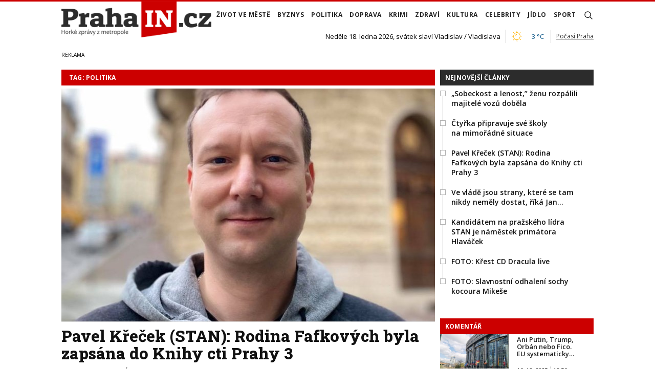

--- FILE ---
content_type: text/html; charset=utf-8
request_url: https://www.prahain.cz/tagy/politika.htm
body_size: 19553
content:


<!DOCTYPE html>

<html xmlns="http://www.w3.org/1999/xhtml" xmlns:og="http://ogp.me/ns#" xmlns:fb="http://ogp.me/ns/fb#">
<head>
<base href="https://www.prahain.cz" />
<title>
	Tagy: politika | PrahaIN
</title><meta http-equiv="content-language" content="cs" /><meta http-equiv="content-type" content="text/html; charset=utf-8" /><meta name="viewport" content="width=device-width, initial-scale=1.0" /><meta id="metaRobots" name="robots" content="all" /><meta name="format-detection" content="telephone=no" /><link rel="icon" type="image/png" href="../images/assets/favicon/favicon32.png" sizes="32x32" /><link rel="alternate" type="application/rss+xml" title="RSS" href="//dev.prahain.cz/rss.xml" /><link rel="preconnect" href="https://fonts.googleapis.com" /><link rel="preconnect" href="https://fonts.gstatic.com" crossorigin="" /><link href="https://fonts.googleapis.com/css2?family=Open+Sans:ital,wght@0,300;0,400;0,500;0,600;0,700;0,800;1,300;1,400;1,500;1,600;1,700;1,800&amp;family=Roboto+Slab:wght@100;300;400;500;600;700;800;900&amp;display=swap" rel="stylesheet" />
	<script type="text/javascript" src="js/fce.js?21"></script>
	
<script type="text/javascript">
	var icuPageSection = 'tagy',
		icuDisablePersonalizedAds = false,
		sznUser=false;
</script>
<!-- ========================================================= 
     00. - sznUser=both 20251218.0.1.GEM CM_CMP
     ========================================================= -->
<!-- =========================================================
     0. PRECONNECT & PREFETCH (Optimalizace rychlosti)
     ========================================================= -->
<link rel="dns-prefetch" href="//pagead2.googlesyndication.com">
<link rel="dns-prefetch" href="//securepubads.g.doubleclick.net">
<link rel="dns-prefetch" href="//www.googletagmanager.com">

<link rel="preconnect" href="https://pagead2.googlesyndication.com" crossorigin>
<link rel="preconnect" href="https://securepubads.g.doubleclick.net" crossorigin>
<link rel="preconnect" href="https://www.googletagmanager.com" crossorigin>

<!-- =========================================================
     1. GCMv2 DEFAULT CONFIG (Musí být úplně nahoře!)
     ========================================================= -->
<script>
  window.dataLayer = window.dataLayer || [];
  function gtag(){ dataLayer.push(arguments); }

  // Výchozí stav – vše DENIED, čekáme na update z CMP
  gtag('consent','default',{
    'ad_storage':'denied',
    'analytics_storage':'denied',
    'ad_user_data':'denied',
    'ad_personalization':'denied',
    'wait_for_update':500
  });

  // Bezpečnostní pojistka pro v2
  gtag('set','ads_data_redaction',true);
</script>

<!-- =========================================================
     2. CONSENTMANAGER CMP (Semi-automatic)
     ========================================================= -->
<script type="text/javascript" data-cmp-ab="1" src="https://cdn.consentmanager.net/delivery/js/semiautomatic.min.js" data-cmp-cdid="9639d63932272" data-cmp-host="b.delivery.consentmanager.net" data-cmp-cdn="cdn.consentmanager.net" data-cmp-codesrc="0"></script>

<!-- =========================================================
     3. GA4 (GTAG.js)
     ========================================================= -->
<script async src="https://www.googletagmanager.com/gtag/js?id=G-6GE6YG2TDG"></script>
<script>
  // gtag/dataLayer už jsou definované výše v GCMv2 bloku
  gtag('js',new Date());
  gtag('config','G-6GE6YG2TDG');
</script><!-- =========================================================
     00 - sznUser=false 20251218.0.1.GEM CM_CMP
     ========================================================= -->
<!-- =========================================================
     4. GOOGLE AD MANAGER (GPT.js)
     ========================================================= -->
<script async src="https://securepubads.g.doubleclick.net/tag/js/gpt.js"></script>
<script>
  window.googletag = window.googletag || {cmd: []};

  googletag.cmd.push(function() {
    var pubads = googletag.pubads();


     // Získání ID z cookie __gads pro targeting
     // 20251106 14.0.GEM: Ponecháno beze změny. PPID nastavení.
     const gadsCookie = document.cookie
          .split('; ')
          .find(row => row.startsWith('__gads='))
          ?.split('=')[1];

     if (gadsCookie) {
          googletag.pubads().setPublisherProvidedId(gadsCookie);
     }

    //
    // Mappingy slotů
    //

    var middleBoardMapping = googletag.sizeMapping()
      .addSize([0,   0],    [])                                              // pod 320px: žádné reklamy
      .addSize([320, 0],    [[320,50],  [300,50]])                            // mobily
      .addSize([480, 0],    [[468,60],  [300,75], [320,100], [300,100]])       // malé tablety
      .addSize([728, 0],    [[728,90],  [468,60]])                             // desktop
      .build();

    var bigBottomBoardMapping = googletag.sizeMapping()
      .addSize([0,    0],    [])                                              // pod 320px: žádné reklamy
      .addSize([320,  0],    [[320,50], [300,50], [320,100], [300,100]])       // mobily
      .addSize([480,  0],    [[468,60], [300,75], [480,320]])                  // malé tablety + interstitial
      .addSize([728,  0],    [[728,90]])                                       // tablet landscape
      .addSize([992,  0],    [[970,90], [970,200], [970,250], [970,310]])      // desktop
      .addSize([1200, 0],    [[1024,310], [970,90], [970,200], [970,250], [970,310]])                         // widescreen
      .build();

    var skyScraperMapping = googletag.sizeMapping()
      .addSize([0,   0],    [])                                               // pod 992px: žádné reklamy
      .addSize([992, 0],    [[160,600],[120,300],[200,200],[234,60],[240,400],[250,250],[300,50],[300,75],[300,100],[300,250],[300,300],[300,600]]) // desktop
      .addSize([1200,0],    [[300,600],[300,1050]])                            // widescreen rich media
      .build();

    //
    // Definice slotů a přiřazení mappingů
    //

    googletag.defineSlot(
      '/23310023448/PI_LEA_SEC',
      [[468,60],[970,90],[970,200],[970,310],[300,100],[728,90],[300,50],[320,100],[320,50],[300,75],[970,250]],
      'div-gpt-ad-1752836998227-0'
    )
    .defineSizeMapping(bigBottomBoardMapping)
    .addService(googletag.pubads());

    googletag.defineSlot(
      '/23310023448/PI_SS_SEC_1',
      [[234,60],[300,600],[240,400],[300,75],[250,250],[300,250],[120,600],[200,200],[300,50],[300,1050],[160,600],[300,100]],
      'div-gpt-ad-1753094413513-0'
    )
    .defineSizeMapping(skyScraperMapping)
    .addService(googletag.pubads());

    googletag.defineSlot(
      '/23310023448/PI_SS_SEC_2',
      [[234,60],[300,600],[240,400],[300,75],[250,250],[300,250],[120,600],[200,200],[300,50],[300,1050],[160,600],[300,100]],
      'div-gpt-ad-1753096013322-0'
    )
    .defineSizeMapping(skyScraperMapping)
    .addService(googletag.pubads());

    googletag.defineSlot(
      '/23310023448/PI_MB_SEC_1',
      [[300,75],[320,50],[320,100],[320,480],[300,100],[300,50],[300,250],[728,90],[468,60]],
      'div-gpt-ad-1752838202391-0'
    ) 
    .defineSizeMapping(middleBoardMapping)
    .addService(googletag.pubads());  

    googletag.defineSlot(
      '/23310023448/PI_MB_SEC_2',
      [[300,75],[320,50],[320,100],[320,480],[300,100],[300,50],[300,250],[728,90],[468,60]],
      'div-gpt-ad-1753093559281-0'
    )
    .defineSizeMapping(middleBoardMapping)
    .addService(googletag.pubads());

    googletag.defineSlot(
      '/23310023448/PI_BBB_SEC',
      [[300,100],[300,75],[728,90],[320,480],[970,250],[468,60],[480,320],[300,50],[320,100],[300,250],[970,200],[970,310],[1024,768],[1024,310],[970,90]],
      'div-gpt-ad-1753093140895-0'
    )
    .defineSizeMapping(bigBottomBoardMapping)
    .addService(googletag.pubads());

    //
    // Společné nastavení
    //

      googletag.pubads().enableLazyLoad({
        fetchMarginPercent: 150,
        renderMarginPercent: 5,
        mobileScaling:1.2
      });
    googletag.pubads().enableSingleRequest();
    googletag.pubads().collapseEmptyDivs();
    googletag.enableServices();

  });  // konec googletag.cmd.push
</script>

<!-- =========================================================
     5. CSS pro PX
     ========================================================= -->
<link rel="stylesheet" href="https://cdn.performax.cz/yi/adsbypx/px_autoads.css"/>

<link id="mstyles" type="text/css" rel="stylesheet" href="../css/style.css" /><meta name="description" content="Tagy: politika | PrahaIN - Horké zprávy z metropole" /></head>
<body id="bd">
    <form method="post" action="/tagy/politika.htm" id="form1">
<div class="aspNetHidden">
<input type="hidden" name="__EVENTTARGET" id="__EVENTTARGET" value="" />
<input type="hidden" name="__EVENTARGUMENT" id="__EVENTARGUMENT" value="" />
<input type="hidden" name="__VIEWSTATE" id="__VIEWSTATE" value="/wEPDwULLTEyMTk1ODQ4OTcPZBYCZg9kFgICAw9kFgICAQ8WAh4GYWN0aW9uBRIvdGFneS9wb2xpdGlrYS5odG1kZK2mC9qH6vx+rSlfnUajoVwVKHrT2XN8Fa0lQVBd4Z82" />
</div>

<script type="text/javascript">
//<![CDATA[
var theForm = document.forms['form1'];
if (!theForm) {
    theForm = document.form1;
}
function __doPostBack(eventTarget, eventArgument) {
    if (!theForm.onsubmit || (theForm.onsubmit() != false)) {
        theForm.__EVENTTARGET.value = eventTarget;
        theForm.__EVENTARGUMENT.value = eventArgument;
        theForm.submit();
    }
}
//]]>
</script>


<script src="/WebResource.axd?d=vxoGIo6TtxLG7s_L9S_dh2TVSE7QCxwfRYtQ6zNT4szhBmwIW2AEGM2FvECRDeB-4fZaEq5XsIdUIkHIrRquJLCSgteb6dxdyeljuDLtuLQ1&amp;t=638286137964787378" type="text/javascript"></script>


<script type="text/javascript">
//<![CDATA[
function volaniServeru(arg, context){WebForm_DoCallback('ctl00',arg,odpovedServeru,"",null,false); }//]]>
</script>

<div class="aspNetHidden">

	<input type="hidden" name="__VIEWSTATEGENERATOR" id="__VIEWSTATEGENERATOR" value="B46CF6C8" />
	<input type="hidden" name="__SCROLLPOSITIONX" id="__SCROLLPOSITIONX" value="0" />
	<input type="hidden" name="__SCROLLPOSITIONY" id="__SCROLLPOSITIONY" value="0" />
</div>
	<div id="msgPlace" class="jGrowl center"></div>
	<div id="clona"></div>
	
	<div id="dimensions"></div>
	<div id="adm-info"></div>
	
	<div id="fb-root"></div>
	<script async defer crossorigin="anonymous" src="https://connect.facebook.net/cs_CZ/sdk.js#xfbml=1&version=v12.0" nonce="ZdR329ow"></script>

	<div class="page">

		<nav>
			<div class="wrapper">

				<div id="pnlLogo" class="pnl-logo">
					<div id="logo"><a href="https://www.prahain.cz"><span>PrahaIN</span></a></div>

</div>
				<div id="mMenu" class="main-menu-cont">
				<ul id="main-menu">
				<li><a href="https://www.prahain.cz/zivot-ve-meste/">Život ve&nbsp;městě</a></li>
				<li><a href="https://www.prahain.cz/byznys/">Byznys</a></li>
				<li><a href="https://www.prahain.cz/politika/">Politika</a></li>
				<li><a href="https://www.prahain.cz/doprava/">Doprava</a>
					<ul>
					</ul>
				</li>
				<li><a href="https://www.prahain.cz/krimi/">Krimi</a>
					<ul>
					</ul>
				</li>
				<li><a href="https://www.prahain.cz/zdravi/">Zdraví</a></li>
				<li><a href="https://www.prahain.cz/kultura/">Kultura</a>
					<ul>
					</ul>
				</li>
				<li><a href="https://www.prahain.cz/celebrity/">Celebrity</a></li>
				<li><a href="https://www.prahain.cz/jidlo/">Jídlo</a></li>
				<li><a href="https://www.prahain.cz/sport/">Sport</a>
					<ul>
					</ul>
				</li>
<li class="mobile-only"><a href="https://www.prahain.cz/komentare/">Komentáře</a></li>			</ul>

</div>

				<div class="mob-menu-btn"><span></span><span></span><span></span><span></span></div>
				<div class="menu-srch-ic"><span>search</span></div>

				<div id="pnlPageInfo" class="pnl-page-info">
	<div class="svatek">Neděle 18. ledna 2026, svátek slaví Vladislav / Vladislava</div><div class="pocasi-container"><script type="text/javascript" src="//www.in-pocasi.cz/pocasi-na-web/pocasi-na-web.php?typ=light&amp;layout=pruh&amp;region=14&amp;barva-den=222222&amp;barva-teplota=125b8b&amp;dni=1"></script><a target="_blank" href="//www.in-pocasi.cz/predpoved-pocasi/cz/praha/praha-324/" title="In-počasí">Počasí Praha</a></div>

</div>

				<div id="userArea" class="user-area">

</div>

				<div class="srch-cont">
					<div id="pnlSrch" class="gcse-srch-frm">
			<script async src="https://cse.google.com/cse.js?cx=9a1993e0fb30339a1"></script>
		<div class="gcse-searchbox-only" data-resultsurl="https://www.prahain.cz/vyhledavani/"></div>

</div><!--.gcse-srch-frm-->
				</div><!--.srch-cont-->

			</div><!--.wrapper-->
		</nav>

		<div id="bannerLB" class="leaderboard advert"><!-- /23310023448/PI_LEA_SEC -->
<div id="advert-prahain" style="width:1px; height:1px; overflow:hidden; visibility:hidden;"></div>
<div id='div-gpt-ad-1752836998227-0' style='min-width: 300px; min-height: 50px;'>
  <script>
    googletag.cmd.push(function() { googletag.display('div-gpt-ad-1752836998227-0'); });
  </script>
</div></div>
	
		<div id="pnlArticleTitle" class="h1-title-container">

</div>

		<div class="page-body">

			

	<div class="column-container part-top">
		<div id="cphTELO_pnlMainTop" class="column-content">
						<div class="h1-title-container rvrz">
						<div class="section-title-cont">
							<h1 class="section-title"><span>Tag: politika</span></h1>
						</div><!--.section-title-cont-->
					</div><!--.h1-title-container.rvrz-->
		<div class="container dpl-flex-row">
			<div class="article main-clk xl-12 lg-12 md-12 sm-12 xs-12">
				<div class="clk-image">
					<a href="https://www.prahain.cz/politika/pavel-krecek-stan-rodina-fafkovych-byla-zapsana-do-knihy-cti-prahy-3-26061.html"><img src="images/theme/20221220202635_krecekTOP.jpg" alt="Pavel Křeček (STAN): Rodina Fafkových byla zapsána do&nbsp;Knihy cti Prahy 3" width="730" height="455" class="img-responsive" /></a>
				</div><!-- .clk-image -->
				<h2><a href="https://www.prahain.cz/politika/pavel-krecek-stan-rodina-fafkovych-byla-zapsana-do-knihy-cti-prahy-3-26061.html">Pavel Křeček (STAN): Rodina Fafkových byla zapsána do&nbsp;Knihy cti Prahy 3</a></h2>
				<p class="clk-link" onclick="articleLink('https://www.prahain.cz/politika/pavel-krecek-stan-rodina-fafkovych-byla-zapsana-do-knihy-cti-prahy-3-26061.html')">POLITICI&nbsp;VLASTNÍMI&nbsp;SLOVY: Radní Prahy 3 za&nbsp;STAN na&nbsp;svém Facebooku 16. ledna 2026 k&nbsp;zápisu rodiny Fafkových do&nbsp;Knihy cti Prahy 3.</p>
				<div class="panel tools">
					<div class="tls-dtm">dnes<i class="tls-sep"></i>08:42</div>
					<a class="sekce" href="https://www.prahain.cz/politika/">Politika</a>
				</div><!-- .tools -->
			</div><!-- .article -->
		<div class="horizontal-clk xl-12 lg-12 md-12 sm-12 x-s12">
			<div class="article container">
				<div class="clk-image xl-4 lg-4 md-4 sm-4 xs-5">
					<a href="https://www.prahain.cz/politika/petr-hlavacek-stan-vyskove-budovy-nejsou-jedinym-resenim-bytove-krize-26047.html"><img src="images/theme/thumbs/t1-20251208132905_Hlavacek_2.jpg" alt="Petr Hlaváček (STAN): Výškové budovy nejsou jediným řešením bytové krize" width="270" height="170" class="img-responsive" /></a>
				</div><!-- .clkImage -->
				<div class="clk-content xl-8 lg-8 md-8 sm-8 xs-7">
					<h2><a href="https://www.prahain.cz/politika/petr-hlavacek-stan-vyskove-budovy-nejsou-jedinym-resenim-bytove-krize-26047.html">Petr Hlaváček (STAN): Výškové budovy nejsou jediným řešením bytové krize</a></h2>
					<p class="clk-link" onclick="articleLink('https://www.prahain.cz/politika/petr-hlavacek-stan-vyskove-budovy-nejsou-jedinym-resenim-bytove-krize-26047.html')">POLITICI&nbsp;VLASTNÍMI&nbsp;SLOVY: Náměstek primátora hl. m. Prahy, zvolený na&nbsp;kandidátce STAN, na&nbsp;svém Facebooku 15. ledna 2026 k&nbsp;výškovým&#8230;</p>
				<div class="panel tools">
					<div class="tls-dtm">17. 01. 2026<i class="tls-sep"></i>20:22</div>
					<a class="sekce" href="https://www.prahain.cz/politika/">Politika</a>
				</div><!--.clk-content-->
				</div><!-- .tools -->
			</div><!-- .article -->
		</div><!-- .horizontal-clk -->
		<div class="horizontal-clk xl-12 lg-12 md-12 sm-12 x-s12">
			<div class="article container">
				<div class="clk-image xl-4 lg-4 md-4 sm-4 xs-5">
					<a href="https://www.prahain.cz/politika/michal-hroza-top-09-vanocni-pribeh-stromu-pokracuje-dal-kde-je-to-skutecne-potreba-26048.html"><img src="images/theme/thumbs/t1-20240323212723_20240321223907_ca8a0576.jpg" alt="Michal Hroza (TOP 09): Vánoční příběh stromu pokračuje dál, kde je to skutečně&#8230;" width="270" height="170" class="img-responsive" /></a>
				</div><!-- .clkImage -->
				<div class="clk-content xl-8 lg-8 md-8 sm-8 xs-7">
					<h2><a href="https://www.prahain.cz/politika/michal-hroza-top-09-vanocni-pribeh-stromu-pokracuje-dal-kde-je-to-skutecne-potreba-26048.html">Michal Hroza (TOP 09): Vánoční příběh stromu pokračuje dál, kde je to skutečně&#8230;</a></h2>
					<p class="clk-link" onclick="articleLink('https://www.prahain.cz/politika/michal-hroza-top-09-vanocni-pribeh-stromu-pokracuje-dal-kde-je-to-skutecne-potreba-26048.html')">POLITICI&nbsp;VLASTNÍMI&nbsp;SLOVY: Radní hl. m. Prahy a&nbsp;zastupitel Městské části Praha 4 za&nbsp;TOP 09 na&nbsp;svém Facebooku 14. ledna 2026 k&nbsp;dalšímu osudu&#8230;</p>
				<div class="panel tools">
					<div class="tls-dtm">17. 01. 2026<i class="tls-sep"></i>08:42</div>
					<a class="sekce" href="https://www.prahain.cz/politika/">Politika</a>
				</div><!--.clk-content-->
				</div><!-- .tools -->
			</div><!-- .article -->
		</div><!-- .horizontal-clk -->
		<div class="horizontal-clk xl-12 lg-12 md-12 sm-12 x-s12">
			<div class="article container">
				<div class="clk-image xl-4 lg-4 md-4 sm-4 xs-5">
					<a href="https://www.prahain.cz/politika/jan-recman-ods-nektere-veci-nejdou-rychle-ale-jdou-kdyz-se-nevzdate-26021.html"><img src="images/theme/thumbs/t1-20221019222431_recmanTOP.jpg" alt="Jan Recman (ODS): Některé věci nejdou rychle. Ale jdou. Když se&nbsp;nevzdáte" width="270" height="170" class="img-responsive" /></a>
				</div><!-- .clkImage -->
				<div class="clk-content xl-8 lg-8 md-8 sm-8 xs-7">
					<h2><a href="https://www.prahain.cz/politika/jan-recman-ods-nektere-veci-nejdou-rychle-ale-jdou-kdyz-se-nevzdate-26021.html">Jan Recman (ODS): Některé věci nejdou rychle. Ale jdou. Když se&nbsp;nevzdáte</a></h2>
					<p class="clk-link" onclick="articleLink('https://www.prahain.cz/politika/jan-recman-ods-nektere-veci-nejdou-rychle-ale-jdou-kdyz-se-nevzdate-26021.html')">POLITICI&nbsp;VLASTNÍMI&nbsp;SLOVY: Místostarosta Městské části Praha 2 za&nbsp;ODS&nbsp;na&nbsp;svém Facebooku 12. ledna 2026 k&nbsp;reklamní plachtě na&nbsp;domě nad&nbsp;Muzeem&#8230;</p>
				<div class="panel tools">
					<div class="tls-dtm">16. 01. 2026<i class="tls-sep"></i>20:22</div>
					<a class="sekce" href="https://www.prahain.cz/politika/">Politika</a>
				</div><!--.clk-content-->
				</div><!-- .tools -->
			</div><!-- .article -->
		</div><!-- .horizontal-clk -->
		<div class="horizontal-clk xl-12 lg-12 md-12 sm-12 x-s12">
			<div class="article container">
				<div class="clk-image xl-4 lg-4 md-4 sm-4 xs-5">
					<a href="https://www.prahain.cz/politika/reknu-to-natvrdo-v-evrope-funguje-socialismus-20-rozebral-podnikatel-divis-25953.html"><img src="images/theme/thumbs/t1-20260107151105_divis_2.jpg" alt="„Řeknu to natvrdo. V&nbsp;Evropě funguje socialismus 2.0,“ rozebral podnikatel Diviš" width="270" height="170" class="img-responsive" /></a>
				</div><!-- .clkImage -->
				<div class="clk-content xl-8 lg-8 md-8 sm-8 xs-7">
					<h2><a href="https://www.prahain.cz/politika/reknu-to-natvrdo-v-evrope-funguje-socialismus-20-rozebral-podnikatel-divis-25953.html">„Řeknu to natvrdo. V&nbsp;Evropě funguje socialismus 2.0,“ rozebral podnikatel Diviš</a></h2>
					<p class="clk-link" onclick="articleLink('https://www.prahain.cz/politika/reknu-to-natvrdo-v-evrope-funguje-socialismus-20-rozebral-podnikatel-divis-25953.html')">ROZHOVOR: „Jsem proevropský člověk. Líbí se&nbsp;mi svoboda cestování, svoboda kapitálu a&nbsp;všechny ty základní hodnoty, současně jsem však velký kritik&#8230;</p>
				<div class="panel tools">
					<div class="tls-dtm">16. 01. 2026<i class="tls-sep"></i>11:36</div>
					<a class="sekce" href="https://www.prahain.cz/politika/">Politika</a>
				</div><!--.clk-content-->
				</div><!-- .tools -->
			</div><!-- .article -->
		</div><!-- .horizontal-clk -->
				<div class="full-banner advert"><!-- /23310023448/PI_MB_SEC_1 -->
<div id='div-gpt-ad-1752838202391-0' style='min-width: 300px; min-height: 50px;'>
  <script>
    googletag.cmd.push(function() { googletag.display('div-gpt-ad-1752838202391-0'); });
  </script>
</div>
</div><!-- .full-banner -->
			<div class="spacer-10"></div>
			<div class="stop-top"></div>
		</div><!--.container.dpl-flex-row-->
		<div class="horizontal-clk xl-12 lg-12 md-12 sm-12 x-s12">
			<div class="article container">
				<div class="clk-image xl-4 lg-4 md-4 sm-4 xs-5">
					<a href="https://www.prahain.cz/politika/bohuslav-svoboda-ods-mozek-prazske-dopravy-26035.html"><img src="images/theme/thumbs/t1-20231115095347_a13_2.jpg" alt="Bohuslav Svoboda (ODS): Mozek pražské dopravy" width="270" height="170" class="img-responsive" /></a>
				</div><!-- .clkImage -->
				<div class="clk-content xl-8 lg-8 md-8 sm-8 xs-7">
					<h2><a href="https://www.prahain.cz/politika/bohuslav-svoboda-ods-mozek-prazske-dopravy-26035.html">Bohuslav Svoboda (ODS): Mozek pražské dopravy</a></h2>
					<p class="clk-link" onclick="articleLink('https://www.prahain.cz/politika/bohuslav-svoboda-ods-mozek-prazske-dopravy-26035.html')">POLITICI&nbsp;VLASTNÍMI&nbsp;SLOVY: Primátor Prahy za&nbsp;ODS&nbsp;na&nbsp;svém Facebooku 14. ledna 2026 k&nbsp;Multifunkčnímu operačnímu středisku&#8230;</p>
				<div class="panel tools">
					<div class="tls-dtm">16. 01. 2026<i class="tls-sep"></i>08:44</div>
					<a class="sekce" href="https://www.prahain.cz/politika/">Politika</a>
				</div><!--.clk-content-->
				</div><!-- .tools -->
			</div><!-- .article -->
		</div><!-- .horizontal-clk -->
		<div class="horizontal-clk xl-12 lg-12 md-12 sm-12 x-s12">
			<div class="article container">
				<div class="clk-image xl-4 lg-4 md-4 sm-4 xs-5">
					<a href="https://www.prahain.cz/politika/terezie-radomerska-top-09-na-frantisku-pusobi-nemocnicni-ombudsman-26034.html"><img src="images/theme/thumbs/t1-20230912100423_a11_2.jpg" alt="Terezie Radoměřská (TOP 09): Na&nbsp;Františku působí nemocniční ombudsman" width="270" height="170" class="img-responsive" /></a>
				</div><!-- .clkImage -->
				<div class="clk-content xl-8 lg-8 md-8 sm-8 xs-7">
					<h2><a href="https://www.prahain.cz/politika/terezie-radomerska-top-09-na-frantisku-pusobi-nemocnicni-ombudsman-26034.html">Terezie Radoměřská (TOP 09): Na&nbsp;Františku působí nemocniční ombudsman</a></h2>
					<p class="clk-link" onclick="articleLink('https://www.prahain.cz/politika/terezie-radomerska-top-09-na-frantisku-pusobi-nemocnicni-ombudsman-26034.html')">POLITICI&nbsp;VLASTNÍMI&nbsp;SLOVY: Starostka Prahy 1 za&nbsp;TOP 09 na&nbsp;svém Facebooku 14. ledna 2026 k&nbsp;údajnému bossingu v&nbsp;Nemocnici&#8230;</p>
				<div class="panel tools">
					<div class="tls-dtm">15. 01. 2026<i class="tls-sep"></i>20:22</div>
					<a class="sekce" href="https://www.prahain.cz/politika/">Politika</a>
				</div><!--.clk-content-->
				</div><!-- .tools -->
			</div><!-- .article -->
		</div><!-- .horizontal-clk -->
		<div class="horizontal-clk xl-12 lg-12 md-12 sm-12 x-s12">
			<div class="article container">
				<div class="clk-image xl-4 lg-4 md-4 sm-4 xs-5">
					<a href="https://www.prahain.cz/politika/radomir-nepil-ano-zastita-nad-novorocni-sbirkou-pro-klokanek-deti-detem-26022.html"><img src="images/theme/thumbs/t1-20240323212816_20240321223908_ca8a0805.jpg" alt="Radomír Nepil (ANO): Záštita nad&nbsp;novoroční sbírkou pro&nbsp;Klokánek – Děti&#8230;" width="270" height="170" class="img-responsive" /></a>
				</div><!-- .clkImage -->
				<div class="clk-content xl-8 lg-8 md-8 sm-8 xs-7">
					<h2><a href="https://www.prahain.cz/politika/radomir-nepil-ano-zastita-nad-novorocni-sbirkou-pro-klokanek-deti-detem-26022.html">Radomír Nepil (ANO): Záštita nad&nbsp;novoroční sbírkou pro&nbsp;Klokánek – Děti&#8230;</a></h2>
					<p class="clk-link" onclick="articleLink('https://www.prahain.cz/politika/radomir-nepil-ano-zastita-nad-novorocni-sbirkou-pro-klokanek-deti-detem-26022.html')">POLITICI&nbsp;VLASTNÍMI&nbsp;SLOVY: Místostarosta MČ Praha 8, člen zastupitelstva hl. m. Prahy za&nbsp;ANO&nbsp;na&nbsp;svém Facebooku 13. ledna 2026 k&nbsp;Novoroční sbírce&#8230;</p>
				<div class="panel tools">
					<div class="tls-dtm">15. 01. 2026<i class="tls-sep"></i>07:43</div>
					<a class="sekce" href="https://www.prahain.cz/politika/">Politika</a>
				</div><!--.clk-content-->
				</div><!-- .tools -->
			</div><!-- .article -->
		</div><!-- .horizontal-clk -->
		<div class="horizontal-clk xl-12 lg-12 md-12 sm-12 x-s12">
			<div class="article container">
				<div class="clk-image xl-4 lg-4 md-4 sm-4 xs-5">
					<a href="https://www.prahain.cz/politika/martin-sedeke-ods-zmeny-pro-parkovani-elektroaut-schvaleny-ale-pozde-26008.html"><img src="images/theme/thumbs/t1-20230626141418_sedeke_2.jpg" alt="Martin Sedeke (ODS): Změny pro&nbsp;parkování elektroaut schváleny, ale pozdě" width="270" height="170" class="img-responsive" /></a>
				</div><!-- .clkImage -->
				<div class="clk-content xl-8 lg-8 md-8 sm-8 xs-7">
					<h2><a href="https://www.prahain.cz/politika/martin-sedeke-ods-zmeny-pro-parkovani-elektroaut-schvaleny-ale-pozde-26008.html">Martin Sedeke (ODS): Změny pro&nbsp;parkování elektroaut schváleny, ale pozdě</a></h2>
					<p class="clk-link" onclick="articleLink('https://www.prahain.cz/politika/martin-sedeke-ods-zmeny-pro-parkovani-elektroaut-schvaleny-ale-pozde-26008.html')">POLITICI&nbsp;VLASTNÍMI&nbsp;SLOVY: Starosta Městské části Praha 11, člen zastupitelstva hl. m. Prahy za&nbsp;ODS&nbsp;na&nbsp;svém Facebooku 12. ledna 2026&#8230;</p>
				<div class="panel tools">
					<div class="tls-dtm">14. 01. 2026<i class="tls-sep"></i>20:22</div>
					<a class="sekce" href="https://www.prahain.cz/politika/">Politika</a>
				</div><!--.clk-content-->
				</div><!-- .tools -->
			</div><!-- .article -->
		</div><!-- .horizontal-clk -->
		<div class="horizontal-clk xl-12 lg-12 md-12 sm-12 x-s12">
			<div class="article container">
				<div class="clk-image xl-4 lg-4 md-4 sm-4 xs-5">
					<a href="https://www.prahain.cz/politika/richterova-odstartovala-snemovnu-grimasy-babise-a-macinky-hovorily-za-vse-26026.html"><img src="images/theme/thumbs/t1-20260114105930_Olga_2.jpg" alt="Richterová odstartovala Sněmovnu. Grimasy Babiše a&nbsp;Macinky hovořily za&nbsp;vše" width="270" height="170" class="img-responsive" /></a>
				</div><!-- .clkImage -->
				<div class="clk-content xl-8 lg-8 md-8 sm-8 xs-7">
					<h2><a href="https://www.prahain.cz/politika/richterova-odstartovala-snemovnu-grimasy-babise-a-macinky-hovorily-za-vse-26026.html">Richterová odstartovala Sněmovnu. Grimasy Babiše a&nbsp;Macinky hovořily za&nbsp;vše</a></h2>
					<p class="clk-link" onclick="articleLink('https://www.prahain.cz/politika/richterova-odstartovala-snemovnu-grimasy-babise-a-macinky-hovorily-za-vse-26026.html')">Sněmovna druhým dnem jedná o&nbsp;vyslovení důvěry vládě Andreje Babiše. Středeční ráno odstartovala svým projevem předsedkyně poslaneckého klubu Pirátů&#8230;</p>
				<div class="panel tools">
					<div class="tls-dtm">14. 01. 2026<i class="tls-sep"></i>11:43</div>
					<a class="sekce" href="https://www.prahain.cz/politika/">Politika</a>
				</div><!--.clk-content-->
				</div><!-- .tools -->
			</div><!-- .article -->
		</div><!-- .horizontal-clk -->
		<div class="horizontal-clk xl-12 lg-12 md-12 sm-12 x-s12">
			<div class="article container">
				<div class="clk-image xl-4 lg-4 md-4 sm-4 xs-5">
					<a href="https://www.prahain.cz/politika/lucie-kubesa-ods-jednani-rady-je-ze-zakona-neverejne-mili-kolegove-z-patnactka-nas-domov-26009.html"><img src="images/theme/thumbs/t1-20240322133045_as_2.jpg" alt="Lucie Kubesa (ODS): Jednání Rady je ze&nbsp;zákona neveřejné, milí kolegové z&nbsp;Patnáctka&#8230;" width="270" height="170" class="img-responsive" /></a>
				</div><!-- .clkImage -->
				<div class="clk-content xl-8 lg-8 md-8 sm-8 xs-7">
					<h2><a href="https://www.prahain.cz/politika/lucie-kubesa-ods-jednani-rady-je-ze-zakona-neverejne-mili-kolegove-z-patnactka-nas-domov-26009.html">Lucie Kubesa (ODS): Jednání Rady je ze&nbsp;zákona neveřejné, milí kolegové z&nbsp;Patnáctka&#8230;</a></h2>
					<p class="clk-link" onclick="articleLink('https://www.prahain.cz/politika/lucie-kubesa-ods-jednani-rady-je-ze-zakona-neverejne-mili-kolegove-z-patnactka-nas-domov-26009.html')">POLITICI&nbsp;VLASTNÍMI&nbsp;SLOVY: Zastupitelka Prahy 15, členka zastupitelstva hl. m. Prahy za&nbsp;ODS&nbsp;na&nbsp;svém Facebooku 12. ledna 2026 k&nbsp;výjezdnímu&#8230;</p>
				<div class="panel tools">
					<div class="tls-dtm">14. 01. 2026<i class="tls-sep"></i>08:43</div>
					<a class="sekce" href="https://www.prahain.cz/politika/">Politika</a>
				</div><!--.clk-content-->
				</div><!-- .tools -->
			</div><!-- .article -->
		</div><!-- .horizontal-clk -->
		<div class="horizontal-clk xl-12 lg-12 md-12 sm-12 x-s12">
			<div class="article container">
				<div class="clk-image xl-4 lg-4 md-4 sm-4 xs-5">
					<a href="https://www.prahain.cz/politika/ondrej-gros-ods-srapnel-do-ustavniho-systemu-25992.html"><img src="images/theme/thumbs/t1-20221102194621_as.jpg" alt="Ondřej Gros (ODS): Šrapnel do&nbsp;ústavního systému" width="270" height="170" class="img-responsive" /></a>
				</div><!-- .clkImage -->
				<div class="clk-content xl-8 lg-8 md-8 sm-8 xs-7">
					<h2><a href="https://www.prahain.cz/politika/ondrej-gros-ods-srapnel-do-ustavniho-systemu-25992.html">Ondřej Gros (ODS): Šrapnel do&nbsp;ústavního systému</a></h2>
					<p class="clk-link" onclick="articleLink('https://www.prahain.cz/politika/ondrej-gros-ods-srapnel-do-ustavniho-systemu-25992.html')">POLITICI&nbsp;VLASTNÍMI&nbsp;SLOVY: Starosta Prahy 8 za&nbsp;ODS&nbsp;na&nbsp;svém Facebooku 8. ledna 2026 k&nbsp;přímé volbě prezidenta.</p>
				<div class="panel tools">
					<div class="tls-dtm">13. 01. 2026<i class="tls-sep"></i>20:28</div>
					<a class="sekce" href="https://www.prahain.cz/politika/">Politika</a>
				</div><!--.clk-content-->
				</div><!-- .tools -->
			</div><!-- .article -->
		</div><!-- .horizontal-clk -->
		<div class="horizontal-clk xl-12 lg-12 md-12 sm-12 x-s12">
			<div class="article container">
				<div class="clk-image xl-4 lg-4 md-4 sm-4 xs-5">
					<a href="https://www.prahain.cz/politika/opozice-se-tvrde-pustila-do-okamury-26017.html"><img src="images/theme/thumbs/t1-20260113130109_snemovna_2.jpg" alt="Opozice se&nbsp;tvrdě pustila do&nbsp;Okamury" width="270" height="170" class="img-responsive" /></a>
				</div><!-- .clkImage -->
				<div class="clk-content xl-8 lg-8 md-8 sm-8 xs-7">
					<h2><a href="https://www.prahain.cz/politika/opozice-se-tvrde-pustila-do-okamury-26017.html">Opozice se&nbsp;tvrdě pustila do&nbsp;Okamury</a></h2>
					<p class="clk-link" onclick="articleLink('https://www.prahain.cz/politika/opozice-se-tvrde-pustila-do-okamury-26017.html')">Tomio Okamura podle&nbsp;očekávání zůstává předsedou Sněmovny. Koaliční 108 návrh na&nbsp;zařazení bodu do&nbsp;programu stopla. Předsedové opozičních stran&#8230;</p>
				<div class="panel tools">
					<div class="tls-dtm">13. 01. 2026<i class="tls-sep"></i>15:03</div>
					<a class="sekce" href="https://www.prahain.cz/politika/">Politika</a>
				</div><!--.clk-content-->
				</div><!-- .tools -->
			</div><!-- .article -->
		</div><!-- .horizontal-clk -->
		<div class="horizontal-clk xl-12 lg-12 md-12 sm-12 x-s12">
			<div class="article container">
				<div class="clk-image xl-4 lg-4 md-4 sm-4 xs-5">
					<a href="https://www.prahain.cz/politika/mariana-capkova-praha-sobe-praha-6-ma-schvaleny-rozpocet-na-rok-2026-25993.html"><img src="images/theme/thumbs/t1-20241127135311_ruda_2.jpg" alt="Mariana Čapková (Praha sobě): Praha 6 má schválený rozpočet na&nbsp;rok 2026" width="270" height="170" class="img-responsive" /></a>
				</div><!-- .clkImage -->
				<div class="clk-content xl-8 lg-8 md-8 sm-8 xs-7">
					<h2><a href="https://www.prahain.cz/politika/mariana-capkova-praha-sobe-praha-6-ma-schvaleny-rozpocet-na-rok-2026-25993.html">Mariana Čapková (Praha sobě): Praha 6 má schválený rozpočet na&nbsp;rok 2026</a></h2>
					<p class="clk-link" onclick="articleLink('https://www.prahain.cz/politika/mariana-capkova-praha-sobe-praha-6-ma-schvaleny-rozpocet-na-rok-2026-25993.html')">POLITICI&nbsp;VLASTNÍMI&nbsp;SLOVY: Místostarostka Prahy 6, členka zastupitelstva hl. m. Prahy za&nbsp;Praha sobě na&nbsp;svém Facebooku 11. ledna 2026 k&nbsp;rozpočtu&#8230;</p>
				<div class="panel tools">
					<div class="tls-dtm">13. 01. 2026<i class="tls-sep"></i>08:42</div>
					<a class="sekce" href="https://www.prahain.cz/politika/">Politika</a>
				</div><!--.clk-content-->
				</div><!-- .tools -->
			</div><!-- .article -->
		</div><!-- .horizontal-clk -->
		<div class="horizontal-clk xl-12 lg-12 md-12 sm-12 x-s12">
			<div class="article container">
				<div class="clk-image xl-4 lg-4 md-4 sm-4 xs-5">
					<a href="https://www.prahain.cz/politika/petr-palacky-zeleni-podporime-vase-ekologicke-aktivity-hlaste-se-25994.html"><img src="images/theme/thumbs/t1-20220131135002_palacky.jpg" alt="Petr Palacký (Zelení): Podpoříme (vaše) ekologické aktivity, hlaste se" width="270" height="170" class="img-responsive" /></a>
				</div><!-- .clkImage -->
				<div class="clk-content xl-8 lg-8 md-8 sm-8 xs-7">
					<h2><a href="https://www.prahain.cz/politika/petr-palacky-zeleni-podporime-vase-ekologicke-aktivity-hlaste-se-25994.html">Petr Palacký (Zelení): Podpoříme (vaše) ekologické aktivity, hlaste se</a></h2>
					<p class="clk-link" onclick="articleLink('https://www.prahain.cz/politika/petr-palacky-zeleni-podporime-vase-ekologicke-aktivity-hlaste-se-25994.html')">POLITICI&nbsp;VLASTNÍMI&nbsp;SLOVY: Radní Městské části Praha 6 za&nbsp;Zelené na&nbsp;svém Facebooku 6. ledna 2026 k&nbsp;dotačním ekologickým&#8230;</p>
				<div class="panel tools">
					<div class="tls-dtm">12. 01. 2026<i class="tls-sep"></i>20:22</div>
					<a class="sekce" href="https://www.prahain.cz/politika/">Politika</a>
				</div><!--.clk-content-->
				</div><!-- .tools -->
			</div><!-- .article -->
		</div><!-- .horizontal-clk -->

</div>
		<div id="cphTELO_pnlSideTop" class="column-side column-side-top">
					<div class="rsekce tops-time">
					<div class="block-title-cont rvrz"><h2 class="block-title">Nejnovější články</h2></div>
					
			<div class="article tops-clk" onclick="articleLink('https://www.prahain.cz/zivot-ve-meste/sobeckost-a-lenost-zenu-rozpal-26040.html')">
				<div class="sq-style">
				<h3><a href="https://www.prahain.cz/zivot-ve-meste/sobeckost-a-lenost-zenu-rozpal-26040.html">„Sobeckost a&nbsp;lenost,” ženu rozpálili majitelé vozů doběla</a></h3>
			</div><!--.sq-style-->
			</div><!--.article-->
			<div class="article tops-clk" onclick="articleLink('https://www.prahain.cz/zivot-ve-meste/ctyrka-pripravuje-sve-skoly-na-26054.html')">
				<div class="sq-style">
				<h3><a href="https://www.prahain.cz/zivot-ve-meste/ctyrka-pripravuje-sve-skoly-na-26054.html">Čtyřka připravuje své školy na&nbsp;mimořádné situace</a></h3>
			</div><!--.sq-style-->
			</div><!--.article-->
			<div class="article tops-clk" onclick="articleLink('https://www.prahain.cz/politika/pavel-krecek-stan-rodina-fafko-26061.html')">
				<div class="sq-style">
				<h3><a href="https://www.prahain.cz/politika/pavel-krecek-stan-rodina-fafko-26061.html">Pavel Křeček (STAN): Rodina Fafkových byla zapsána do&nbsp;Knihy cti Prahy 3</a></h3>
			</div><!--.sq-style-->
			</div><!--.article-->
			<div class="article tops-clk" onclick="articleLink('https://www.prahain.cz/celebrity/ve-vlade-jsou-strany-ktere-se--25964.html')">
				<div class="sq-style">
				<h3><a href="https://www.prahain.cz/celebrity/ve-vlade-jsou-strany-ktere-se--25964.html">Ve&nbsp;vládě jsou strany, které se&nbsp;tam nikdy neměly dostat, říká Jan&#8230;</a></h3>
			</div><!--.sq-style-->
			</div><!--.article-->
			<div class="article tops-clk" onclick="articleLink('https://www.prahain.cz/politika/kandidatem-na-prazskeho-lidra--26064.html')">
				<div class="sq-style">
				<h3><a href="https://www.prahain.cz/politika/kandidatem-na-prazskeho-lidra--26064.html">Kandidátem na&nbsp;pražského lídra STAN je náměstek primátora Hlaváček</a></h3>
			</div><!--.sq-style-->
			</div><!--.article-->
			<div class="article tops-clk" onclick="articleLink('https://www.prahain.cz/fotogalerie/krest-cd-dracula-live-1439.html')">
				<div class="sq-style">
				<h3><a href="https://www.prahain.cz/fotogalerie/krest-cd-dracula-live-1439.html">FOTO: Křest CD Dracula live</a></h3>
			</div><!--.sq-style-->
			</div><!--.article-->
			<div class="article tops-clk" onclick="articleLink('https://www.prahain.cz/fotogalerie/slavnostni-odhaleni-sochy-koco-1438.html')">
				<div class="sq-style">
				<h3><a href="https://www.prahain.cz/fotogalerie/slavnostni-odhaleni-sochy-koco-1438.html">FOTO: Slavnostní odhalení sochy kocoura Mikeše</a></h3>
			</div><!--.sq-style-->
			</div><!--.article-->


				</div><!-- .rsekce -->
				<div class="rsekce">
					<div class="block-title-cont rvrz clrR"><h2 class="block-title">Komentář</h2></div>
					
		<div class="comment-clk xl-12 lg-12 md-12 sm-12 xs-12">
			<div class="article container">
				<div class="clk-image">
					<a href="https://www.prahain.cz/komentare/ani-putin-trump-orban-nebo-fico-eu-systematicky-rozklada-evropska-komise-vcele-sursulou-von-der-leyen-25726.html"><img src="images/theme/thumbs/t1-20231018155332_evropsky-parlament-2_2.jpg" alt="Ani Putin, Trump, Orbán nebo Fico. EU&nbsp;systematicky&#8230;" width="270" height="170" class="img-responsive" /></a>
				</div><!-- .clkImage -->
				<div class="clk-content">
					<h2><a href="https://www.prahain.cz/komentare/ani-putin-trump-orban-nebo-fico-eu-systematicky-rozklada-evropska-komise-vcele-sursulou-von-der-leyen-25726.html">Ani Putin, Trump, Orbán nebo Fico. EU&nbsp;systematicky&#8230;</a></h2>
					<div class="panel tools">
						<div class="tls-dtm">16. 12. 2025<i class="tls-sep"></i>18:56</div>
					</div><!-- .tools -->
				</div><!--.clk-content-->
			</div><!-- .article -->
		</div><!-- .horizontal-clk -->

		<div class="after-container-tight-link ta-r clrR"><a href="https://www.prahain.cz/komentare/">další komentáře</a></div>

				</div><!-- .rsekce -->
				<div class="rsekce">
					<div class="block-title-cont rvrz"><h2 class="block-title">Fotogalerie</h2></div>
					
		<div class="side-gallery xl-12 lg-12 md-12 sm-12 xs-12">
			<h2><a href="https://www.prahain.cz/fotogalerie/krest-cd-dracula-live-1439.html">Křest CD Dracula live</a></h2>
			<div class="container side-gallery-cont">
				<div class="side-gal-item xl-6 lg-6 md-6 sm-6 xs-12">
					<a href="https://www.prahain.cz/fotogalerie/krest-cd-dracula-live-1439.html" title="Křest CD Dracula live">
						<img src="https://www.prahain.cz/images/gallery/t1-20260115153629_a10.jpg" alt="Křest CD Dracula live" width="130" height="90" class="img-responsive" />
					</a>
				</div><!--.side-gal-item-->
				<div class="side-gal-item xl-6 lg-6 md-6 sm-6 xs-12">
					<a href="https://www.prahain.cz/fotogalerie/krest-cd-dracula-live-1439.html" title="Křest CD Dracula live">
						<img src="https://www.prahain.cz/images/gallery/t1-20260115153628_a4.jpg" alt="Křest CD Dracula live" width="130" height="90" class="img-responsive" />
					</a>
				</div><!--.side-gal-item-->
				<div class="side-gal-item xl-6 lg-6 md-6 sm-6 xs-12">
					<a href="https://www.prahain.cz/fotogalerie/krest-cd-dracula-live-1439.html" title="Křest CD Dracula live">
						<img src="https://www.prahain.cz/images/gallery/t1-20260115153628_a1.jpg" alt="Křest CD Dracula live" width="130" height="90" class="img-responsive" />
					</a>
				</div><!--.side-gal-item-->
				<div class="side-gal-item xl-6 lg-6 md-6 sm-6 xs-12">
					<a href="https://www.prahain.cz/fotogalerie/krest-cd-dracula-live-1439.html" title="Křest CD Dracula live">
						<img src="https://www.prahain.cz/images/gallery/t1-20260115153628_a2.jpg" alt="Křest CD Dracula live" width="130" height="90" class="img-responsive" />
					</a>
				</div><!--.side-gal-item-->
				<div class="cistic"></div>
			</div><!--.side-gallery-cont-->

		</div><!--.side-gallery-->

		<div class="after-container-tight-link ta-r clrR"><a href="https://www.prahain.cz/fotogalerie/">další fotogalerie</a></div>

				</div><!-- .rsekce -->
				<div class="rsekce tops-read">
					<div class="block-title-cont rvrz"><h2 class="block-title">Kauzy PrahaIN.cz</h2></div>
					
			<div class="article tops-clk" onclick="articleLink('https://www.prahain.cz/komentare/pred-28-lety-promluvil-vaclav-havel-o-blbe-nalade-ve-spolecnosti-25589.html')">
				<div class="news-dtm">09. 12. 2025<i class="tls-sep"></i>13:13</div>
				<h3><a href="https://www.prahain.cz/komentare/pred-28-lety-promluvil-vaclav-havel-o-blbe-nalade-ve-spolecnosti-25589.html">Před&nbsp;28 lety promluvil Václav Havel o&nbsp;blbé náladě ve&nbsp;společnosti</a></h3>
			</div><!-- .article -->
			<div class="article tops-clk" onclick="articleLink('https://www.prahain.cz/krimi/nova-obvineni-v-kauze-motol-25573.html')">
				<div class="news-dtm">02. 12. 2025<i class="tls-sep"></i>17:01</div>
				<h3><a href="https://www.prahain.cz/krimi/nova-obvineni-v-kauze-motol-25573.html">Nová obvinění v&nbsp;kauze Motol</a></h3>
			</div><!-- .article -->
			<div class="article tops-clk" onclick="articleLink('https://www.prahain.cz/krimi/takovy-sok-takove-zivotni-zklamani-profesor-pirk-u-soudu-vylicil-chovani-obzalovaneho-kolegy-25558.html')">
				<div class="news-dtm">01. 12. 2025<i class="tls-sep"></i>17:40</div>
				<h3><a href="https://www.prahain.cz/krimi/takovy-sok-takove-zivotni-zklamani-profesor-pirk-u-soudu-vylicil-chovani-obzalovaneho-kolegy-25558.html">„Takový šok, takové životní zklamání.“ Profesor Pirk u&nbsp;soudu vylíčil chování&#8230;</a></h3>
			</div><!-- .article -->
			<div class="article tops-clk" onclick="articleLink('https://www.prahain.cz/krimi/kardiochirurg-netuka-pred-soudem-sest-hodin-vysvetloval-co-se-delo-v-ikem-25485.html')">
				<div class="news-dtm">25. 11. 2025<i class="tls-sep"></i>19:00</div>
				<h3><a href="https://www.prahain.cz/krimi/kardiochirurg-netuka-pred-soudem-sest-hodin-vysvetloval-co-se-delo-v-ikem-25485.html">Kardiochirurg Netuka před&nbsp;soudem šest hodin vysvětloval, co se&nbsp;dělo&#8230;</a></h3>
			</div><!-- .article -->
			<div class="article tops-clk" onclick="articleLink('https://www.prahain.cz/krimi/prazska-radnice-zkontrolovala-it-zakazky-a-nestacila-se-divit-25244.html')">
				<div class="news-dtm">05. 11. 2025<i class="tls-sep"></i>14:20</div>
				<h3><a href="https://www.prahain.cz/krimi/prazska-radnice-zkontrolovala-it-zakazky-a-nestacila-se-divit-25244.html">Pražská radnice zkontrolovala IT zakázky a&nbsp;nestačila se&nbsp;divit</a></h3>
			</div><!-- .article -->

		<div class="after-container-tight-link ta-r clrR"><a href="https://www.prahain.cz/tagy/kauza.htm">další kauzy</a></div>

				</div><!-- .rsekce -->
				<div class="rsekce tops-read">
					<div class="block-title-cont rvrz"><h2 class="block-title">Co řekli?</h2></div>
					
			<div class="article tops-clk" onclick="articleLink('https://www.prahain.cz/politika/pavel-krecek-stan-rodina-fafkovych-byla-zapsana-do-knihy-cti-prahy-3-26061.html')">
				<div class="news-dtm">dnes<i class="tls-sep"></i>08:42</div>
				<h3><a href="https://www.prahain.cz/politika/pavel-krecek-stan-rodina-fafkovych-byla-zapsana-do-knihy-cti-prahy-3-26061.html">Pavel Křeček (STAN): Rodina Fafkových byla zapsána do&nbsp;Knihy cti Prahy 3</a></h3>
			</div><!-- .article -->
			<div class="article tops-clk" onclick="articleLink('https://www.prahain.cz/politika/petr-hlavacek-stan-vyskove-budovy-nejsou-jedinym-resenim-bytove-krize-26047.html')">
				<div class="news-dtm">17. 01. 2026<i class="tls-sep"></i>20:22</div>
				<h3><a href="https://www.prahain.cz/politika/petr-hlavacek-stan-vyskove-budovy-nejsou-jedinym-resenim-bytove-krize-26047.html">Petr Hlaváček (STAN): Výškové budovy nejsou jediným řešením bytové krize</a></h3>
			</div><!-- .article -->
			<div class="article tops-clk" onclick="articleLink('https://www.prahain.cz/politika/michal-hroza-top-09-vanocni-pribeh-stromu-pokracuje-dal-kde-je-to-skutecne-potreba-26048.html')">
				<div class="news-dtm">17. 01. 2026<i class="tls-sep"></i>08:42</div>
				<h3><a href="https://www.prahain.cz/politika/michal-hroza-top-09-vanocni-pribeh-stromu-pokracuje-dal-kde-je-to-skutecne-potreba-26048.html">Michal Hroza (TOP 09): Vánoční příběh stromu pokračuje dál, kde je to skutečně&#8230;</a></h3>
			</div><!-- .article -->

		<div class="after-container-tight-link ta-r clrR"><a href="https://www.prahain.cz/tagy/politici-vlastnimi-slovy.htm">další články</a></div>

				</div><!-- .rsekce -->
				<div class="sticky-banner rsekce rs-ss1">
				<div class="advert">
<!-- /23310023448/PI_SS_SEC_1 -->
<div id='div-gpt-ad-1753094413513-0' style='min-width: 120px; min-height: 50px;'>
  <script>
    googletag.cmd.push(function() { googletag.display('div-gpt-ad-1753094413513-0'); });
  </script>
</div>
</div><!-- .advert -->

				</div><!-- .rsekce -->


</div>
	</div>

	<div class="column-container sep-strip">
		<div id="cphTELO_pnlMainSep" class="column-content">

</div>
		<div id="cphTELO_pnlSideSep" class="column-side">

</div>
	</div>

	<div class="column-container part-down">
		<div id="cphTELO_pnlMainDown" class="column-content">
			<div class="container dpl-flex-clm">
		<div class="horizontal-clk xl-12 lg-12 md-12 sm-12 x-s12">
			<div class="article container">
				<div class="clk-image xl-4 lg-4 md-4 sm-4 xs-5">
					<a href="https://www.prahain.cz/politika/turek-turek-a-zase-turek-babis-se-certil-na-tiskovce-26004.html"><img src="images/theme/thumbs/t1-20240210202218_a8_2.jpg" alt="Turek, Turek a&nbsp;zase Turek. Babiš se&nbsp;čertil na&nbsp;tiskovce" width="270" height="170" class="img-responsive" /></a>
				</div><!-- .clkImage -->
				<div class="clk-content xl-8 lg-8 md-8 sm-8 xs-7">
					<h2><a href="https://www.prahain.cz/politika/turek-turek-a-zase-turek-babis-se-certil-na-tiskovce-26004.html">Turek, Turek a&nbsp;zase Turek. Babiš se&nbsp;čertil na&nbsp;tiskovce</a></h2>
					<p class="clk-link" onclick="articleLink('https://www.prahain.cz/politika/turek-turek-a-zase-turek-babis-se-certil-na-tiskovce-26004.html')">Tisková konference po&nbsp;jednání vlády se&nbsp;protáhla na&nbsp;přání premiéra Andreje Babiše. Ten byl tradičně útočný k&nbsp;některým novinářům a&nbsp;podle vlastních&#8230;</p>
				<div class="panel tools">
					<div class="tls-dtm">12. 01. 2026<i class="tls-sep"></i>16:02</div>
					<a class="sekce" href="https://www.prahain.cz/politika/">Politika</a>
				</div><!--.clk-content-->
				</div><!-- .tools -->
			</div><!-- .article -->
		</div><!-- .horizontal-clk -->
		<div class="horizontal-clk xl-12 lg-12 md-12 sm-12 x-s12">
			<div class="article container">
				<div class="clk-image xl-4 lg-4 md-4 sm-4 xs-5">
					<a href="https://www.prahain.cz/politika/turek-muze-vest-ministerstvo-jinak-navrhuji-motoriste-nejde-to-reagoval-vojtech-25997.html"><img src="images/theme/thumbs/t1-20250924092550_a3_2.jpg" alt="Turek může vést ministerstvo jinak, navrhují Motoristé. Nejde to, reagoval Vojtěch" width="270" height="170" class="img-responsive" /></a>
				</div><!-- .clkImage -->
				<div class="clk-content xl-8 lg-8 md-8 sm-8 xs-7">
					<h2><a href="https://www.prahain.cz/politika/turek-muze-vest-ministerstvo-jinak-navrhuji-motoriste-nejde-to-reagoval-vojtech-25997.html">Turek může vést ministerstvo jinak, navrhují Motoristé. Nejde to, reagoval Vojtěch</a></h2>
					<p class="clk-link" onclick="articleLink('https://www.prahain.cz/politika/turek-muze-vest-ministerstvo-jinak-navrhuji-motoriste-nejde-to-reagoval-vojtech-25997.html')">Motoristé by rádi navrhli vznik postu vládního zmocněnce pro&nbsp;Green Deal, Filip Turek (Motoristé sobě) by tak tímto způsobem mohl vést ministerstvo&#8230;</p>
				<div class="panel tools">
					<div class="tls-dtm">12. 01. 2026<i class="tls-sep"></i>13:32</div>
					<a class="sekce" href="https://www.prahain.cz/politika/">Politika</a>
				</div><!--.clk-content-->
				</div><!-- .tools -->
			</div><!-- .article -->
		</div><!-- .horizontal-clk -->
		<div class="horizontal-clk xl-12 lg-12 md-12 sm-12 x-s12">
			<div class="article container">
				<div class="clk-image xl-4 lg-4 md-4 sm-4 xs-5">
					<a href="https://www.prahain.cz/politika/jiri-zajac-ods-novorocni-setkani-starostu-s-primatorem-25991.html"><img src="images/theme/thumbs/t1-20220216224303_jiri-zajac_fb.jpg" alt="Jiří Zajac (ODS): Novoroční setkání starostů s&nbsp;primátorem" width="270" height="170" class="img-responsive" /></a>
				</div><!-- .clkImage -->
				<div class="clk-content xl-8 lg-8 md-8 sm-8 xs-7">
					<h2><a href="https://www.prahain.cz/politika/jiri-zajac-ods-novorocni-setkani-starostu-s-primatorem-25991.html">Jiří Zajac (ODS): Novoroční setkání starostů s&nbsp;primátorem</a></h2>
					<p class="clk-link" onclick="articleLink('https://www.prahain.cz/politika/jiri-zajac-ods-novorocni-setkani-starostu-s-primatorem-25991.html')">POLITICI&nbsp;VLASTNÍMI&nbsp;SLOVY: Starosta Prahy 14 za&nbsp;ODS&nbsp;na&nbsp;svém Facebooku 9. ledna 2026 k&nbsp;novoročnímu setkání starostů&#8230;</p>
				<div class="panel tools">
					<div class="tls-dtm">12. 01. 2026<i class="tls-sep"></i>08:41</div>
					<a class="sekce" href="https://www.prahain.cz/politika/">Politika</a>
				</div><!--.clk-content-->
				</div><!-- .tools -->
			</div><!-- .article -->
		</div><!-- .horizontal-clk -->
		<div class="horizontal-clk xl-12 lg-12 md-12 sm-12 x-s12">
			<div class="article container">
				<div class="clk-image xl-4 lg-4 md-4 sm-4 xs-5">
					<a href="https://www.prahain.cz/politika/tomas-slabihoudek-top-09-navrat-prameniku-vstupuje-do-dalsi-faze-25987.html"><img src="images/theme/thumbs/t1-20241003143443_slabihoudek_2.jpg" alt="Tomáš Slabihoudek (TOP 09): Návrat Prameníku vstupuje do&nbsp;další fáze" width="270" height="170" class="img-responsive" /></a>
				</div><!-- .clkImage -->
				<div class="clk-content xl-8 lg-8 md-8 sm-8 xs-7">
					<h2><a href="https://www.prahain.cz/politika/tomas-slabihoudek-top-09-navrat-prameniku-vstupuje-do-dalsi-faze-25987.html">Tomáš Slabihoudek (TOP 09): Návrat Prameníku vstupuje do&nbsp;další fáze</a></h2>
					<p class="clk-link" onclick="articleLink('https://www.prahain.cz/politika/tomas-slabihoudek-top-09-navrat-prameniku-vstupuje-do-dalsi-faze-25987.html')">POLITICI&nbsp;VLASTNÍMI&nbsp;SLOVY: Radní Městské části Praha 8, člen zastupitelstva hl. m. Prahy za&nbsp;TOP 09 na&nbsp;svém Facebooku 6. ledna 2026 k&nbsp;replice&#8230;</p>
				<div class="panel tools">
					<div class="tls-dtm">11. 01. 2026<i class="tls-sep"></i>20:22</div>
					<a class="sekce" href="https://www.prahain.cz/politika/">Politika</a>
				</div><!--.clk-content-->
				</div><!-- .tools -->
			</div><!-- .article -->
		</div><!-- .horizontal-clk -->
		<div class="horizontal-clk xl-12 lg-12 md-12 sm-12 x-s12">
			<div class="article container">
				<div class="clk-image xl-4 lg-4 md-4 sm-4 xs-5">
					<a href="https://www.prahain.cz/politika/petr-pithart-okamurovi-v-cele-snemovny-odzvonilo-25955.html"><img src="images/theme/thumbs/t1-20250606185638_Pithart_2.jpg" alt="Petr Pithart: Okamurovi v&nbsp;čele Sněmovny odzvonilo" width="270" height="170" class="img-responsive" /></a>
				</div><!-- .clkImage -->
				<div class="clk-content xl-8 lg-8 md-8 sm-8 xs-7">
					<h2><a href="https://www.prahain.cz/politika/petr-pithart-okamurovi-v-cele-snemovny-odzvonilo-25955.html">Petr Pithart: Okamurovi v&nbsp;čele Sněmovny odzvonilo</a></h2>
					<p class="clk-link" onclick="articleLink('https://www.prahain.cz/politika/petr-pithart-okamurovi-v-cele-snemovny-odzvonilo-25955.html')">ROZHOVOR: Jako zkušený bývalý politik pozorně sleduje a&nbsp;analyzuje českou politickou scénu. Tvrdí, že po&nbsp;volbách došlo ve&nbsp;Sněmovně k&nbsp;události,&#8230;</p>
				<div class="panel tools">
					<div class="tls-dtm">11. 01. 2026<i class="tls-sep"></i>11:19</div>
					<a class="sekce" href="https://www.prahain.cz/politika/">Politika</a>
				</div><!--.clk-content-->
				</div><!-- .tools -->
			</div><!-- .article -->
		</div><!-- .horizontal-clk -->
				<div class="full-banner advert"><!-- /23310023448/PI_MB_SEC_2 -->
<div id='div-gpt-ad-1753093559281-0' style='min-width: 300px; min-height: 50px;'>
  <script>
    googletag.cmd.push(function() { googletag.display('div-gpt-ad-1753093559281-0'); });
  </script>
</div>
</div><!-- .full-banner -->
<div class="cistic space-after-10"></div>		<div class="horizontal-clk xl-12 lg-12 md-12 sm-12 x-s12">
			<div class="article container">
				<div class="clk-image xl-4 lg-4 md-4 sm-4 xs-5">
					<a href="https://www.prahain.cz/politika/lukas-herold-ods-participativni-pracovni-skupina-se-zastupci-koalice-opozice-mistnich-i-sportovcu-25974.html"><img src="images/theme/thumbs/t1-20250422141024_Lukas-Herold.jpg" alt="Lukáš Herold (ODS): Participativní pracovní skupina se&nbsp;zástupci koalice, opozice,&#8230;" width="270" height="170" class="img-responsive" /></a>
				</div><!-- .clkImage -->
				<div class="clk-content xl-8 lg-8 md-8 sm-8 xs-7">
					<h2><a href="https://www.prahain.cz/politika/lukas-herold-ods-participativni-pracovni-skupina-se-zastupci-koalice-opozice-mistnich-i-sportovcu-25974.html">Lukáš Herold (ODS): Participativní pracovní skupina se&nbsp;zástupci koalice, opozice,&#8230;</a></h2>
					<p class="clk-link" onclick="articleLink('https://www.prahain.cz/politika/lukas-herold-ods-participativni-pracovni-skupina-se-zastupci-koalice-opozice-mistnich-i-sportovcu-25974.html')">POLITICI&nbsp;VLASTNÍMI&nbsp;SLOVY: Starosta Prahy 5 za&nbsp;ODS&nbsp;na&nbsp;svém Facebooku 8. ledna 2026 k&nbsp;budoucímu využití bývalého fotbalového hřiště&#8230;</p>
				<div class="panel tools">
					<div class="tls-dtm">11. 01. 2026<i class="tls-sep"></i>08:42</div>
					<a class="sekce" href="https://www.prahain.cz/politika/">Politika</a>
				</div><!--.clk-content-->
				</div><!-- .tools -->
			</div><!-- .article -->
		</div><!-- .horizontal-clk -->
		<div class="horizontal-clk xl-12 lg-12 md-12 sm-12 x-s12">
			<div class="article container">
				<div class="clk-image xl-4 lg-4 md-4 sm-4 xs-5">
					<a href="https://www.prahain.cz/politika/petr-prokop-stan-kalinuv-mlyn-jako-sestkovy-skautsky-institut-25973.html"><img src="images/theme/thumbs/t1-20260108225040_prokop.jpg" alt="Petr Prokop (STAN): Kalinův mlýn jako „šestkový skautský institut“" width="270" height="170" class="img-responsive" /></a>
				</div><!-- .clkImage -->
				<div class="clk-content xl-8 lg-8 md-8 sm-8 xs-7">
					<h2><a href="https://www.prahain.cz/politika/petr-prokop-stan-kalinuv-mlyn-jako-sestkovy-skautsky-institut-25973.html">Petr Prokop (STAN): Kalinův mlýn jako „šestkový skautský institut“</a></h2>
					<p class="clk-link" onclick="articleLink('https://www.prahain.cz/politika/petr-prokop-stan-kalinuv-mlyn-jako-sestkovy-skautsky-institut-25973.html')">POLITICI&nbsp;VLASTNÍMI&nbsp;SLOVY: Místostarosta Prahy 6 za&nbsp;STAN na&nbsp;svém Facebooku 8. ledna 2026 ke&nbsp;zrekonstruovanému Kalinovu mlýnu.</p>
				<div class="panel tools">
					<div class="tls-dtm">10. 01. 2026<i class="tls-sep"></i>20:29</div>
					<a class="sekce" href="https://www.prahain.cz/politika/">Politika</a>
				</div><!--.clk-content-->
				</div><!-- .tools -->
			</div><!-- .article -->
		</div><!-- .horizontal-clk -->
		<div class="horizontal-clk xl-12 lg-12 md-12 sm-12 x-s12">
			<div class="article container">
				<div class="clk-image xl-4 lg-4 md-4 sm-4 xs-5">
					<a href="https://www.prahain.cz/politika/ods-budu-zly-a-ostry-spustil-byvaly-volic-karel-divis-25952.html"><img src="images/theme/thumbs/t1-20260107151105_divis_2.jpg" alt="„ODS? Budu zlý a&nbsp;ostrý,“ spustil bývalý volič Karel Diviš" width="270" height="170" class="img-responsive" /></a>
				</div><!-- .clkImage -->
				<div class="clk-content xl-8 lg-8 md-8 sm-8 xs-7">
					<h2><a href="https://www.prahain.cz/politika/ods-budu-zly-a-ostry-spustil-byvaly-volic-karel-divis-25952.html">„ODS? Budu zlý a&nbsp;ostrý,“ spustil bývalý volič Karel Diviš</a></h2>
					<p class="clk-link" onclick="articleLink('https://www.prahain.cz/politika/ods-budu-zly-a-ostry-spustil-byvaly-volic-karel-divis-25952.html')">ROZHOVOR: „Jestli se&nbsp;předsedou ODS&nbsp;stane bývalý ministr Martin Kupka, tak si&nbsp;myslím, že kormidlem, kam bych si&nbsp;já jako bývalý volič představoval,&#8230;</p>
				<div class="panel tools">
					<div class="tls-dtm">10. 01. 2026<i class="tls-sep"></i>11:20</div>
					<a class="sekce" href="https://www.prahain.cz/politika/">Politika</a>
				</div><!--.clk-content-->
				</div><!-- .tools -->
			</div><!-- .article -->
		</div><!-- .horizontal-clk -->
		<div class="horizontal-clk xl-12 lg-12 md-12 sm-12 x-s12">
			<div class="article container">
				<div class="clk-image xl-4 lg-4 md-4 sm-4 xs-5">
					<a href="https://www.prahain.cz/politika/vladimir-novak-za-ano-cekaji-nas-volby-a-mozna-i-nove-obsazeni-radnice-25986.html"><img src="images/theme/thumbs/t1-20230413170517_vn8_2.jpg" alt="Vladimír Novák (za ANO): Čekají nás volby a&nbsp;možná i&nbsp;nové obsazení radnice" width="270" height="170" class="img-responsive" /></a>
				</div><!-- .clkImage -->
				<div class="clk-content xl-8 lg-8 md-8 sm-8 xs-7">
					<h2><a href="https://www.prahain.cz/politika/vladimir-novak-za-ano-cekaji-nas-volby-a-mozna-i-nove-obsazeni-radnice-25986.html">Vladimír Novák (za ANO): Čekají nás volby a&nbsp;možná i&nbsp;nové obsazení radnice</a></h2>
					<p class="clk-link" onclick="articleLink('https://www.prahain.cz/politika/vladimir-novak-za-ano-cekaji-nas-volby-a-mozna-i-nove-obsazeni-radnice-25986.html')">POLITICI&nbsp;VLASTNÍMI&nbsp;SLOVY: Zastupitel Prahy 10, nestraník za&nbsp;ANO, k&nbsp;novému roku. Text byl zaslán na&nbsp;redakční e-mail.</p>
				<div class="panel tools">
					<div class="tls-dtm">10. 01. 2026<i class="tls-sep"></i>08:42</div>
					<a class="sekce" href="https://www.prahain.cz/politika/">Politika</a>
				</div><!--.clk-content-->
				</div><!-- .tools -->
			</div><!-- .article -->
		</div><!-- .horizontal-clk -->
		<div class="horizontal-clk xl-12 lg-12 md-12 sm-12 x-s12">
			<div class="article container">
				<div class="clk-image xl-4 lg-4 md-4 sm-4 xs-5">
					<a href="https://www.prahain.cz/politika/jan-cizinsky-praha-sobe-mame-915-reakci-z-nich-bylo-911-kladnych-a-jen-4-negativni-25959.html"><img src="images/theme/thumbs/t1-20221216090957_a11_2.jpg" alt="Jan Čižinský (Praha sobě): Máme 915 reakcí. Z&nbsp;nich bylo 911 kladných a&nbsp;jen 4&#8230;" width="270" height="170" class="img-responsive" /></a>
				</div><!-- .clkImage -->
				<div class="clk-content xl-8 lg-8 md-8 sm-8 xs-7">
					<h2><a href="https://www.prahain.cz/politika/jan-cizinsky-praha-sobe-mame-915-reakci-z-nich-bylo-911-kladnych-a-jen-4-negativni-25959.html">Jan Čižinský (Praha sobě): Máme 915 reakcí. Z&nbsp;nich bylo 911 kladných a&nbsp;jen 4&#8230;</a></h2>
					<p class="clk-link" onclick="articleLink('https://www.prahain.cz/politika/jan-cizinsky-praha-sobe-mame-915-reakci-z-nich-bylo-911-kladnych-a-jen-4-negativni-25959.html')">POLITICI&nbsp;VLASTNÍMI&nbsp;SLOVY: Starosta Prahy 7, člen zastupitelstva hl. m. Prahy za&nbsp;Praha sobě na&nbsp;svém Facebooku 7. ledna 2026 k&nbsp;dotazníkům&#8230;</p>
				<div class="panel tools">
					<div class="tls-dtm">09. 01. 2026<i class="tls-sep"></i>21:18</div>
					<a class="sekce" href="https://www.prahain.cz/politika/">Politika</a>
				</div><!--.clk-content-->
				</div><!-- .tools -->
			</div><!-- .article -->
		</div><!-- .horizontal-clk -->
		<div class="horizontal-clk xl-12 lg-12 md-12 sm-12 x-s12">
			<div class="article container">
				<div class="clk-image xl-4 lg-4 md-4 sm-4 xs-5">
					<a href="https://www.prahain.cz/politika/pavel-vs-turek-zeman-vs-lipavsky-nazorovy-veletoc-fialy-z-spd-i-milionu-chvilek-v-primem-prenosu-25980.html"><img src="images/theme/thumbs/t1-20230619131015_fiala_2.jpg" alt="Pavel vs. Turek, Zeman vs. Lipavský. Názorový veletoč Fialy z&nbsp;SPD i&nbsp;Milionu&#8230;" width="270" height="170" class="img-responsive" /></a>
				</div><!-- .clkImage -->
				<div class="clk-content xl-8 lg-8 md-8 sm-8 xs-7">
					<h2><a href="https://www.prahain.cz/politika/pavel-vs-turek-zeman-vs-lipavsky-nazorovy-veletoc-fialy-z-spd-i-milionu-chvilek-v-primem-prenosu-25980.html">Pavel vs. Turek, Zeman vs. Lipavský. Názorový veletoč Fialy z&nbsp;SPD i&nbsp;Milionu&#8230;</a></h2>
					<p class="clk-link" onclick="articleLink('https://www.prahain.cz/politika/pavel-vs-turek-zeman-vs-lipavsky-nazorovy-veletoc-fialy-z-spd-i-milionu-chvilek-v-primem-prenosu-25980.html')">Místopředseda SPD Radim Fiala v&nbsp;závěru roku 2021 schvaloval kroky tehdejšího prezidenta Miloše Zemana, který byl proti&nbsp;jmenování Jana Lipavského&#8230;</p>
				<div class="panel tools">
					<div class="tls-dtm">09. 01. 2026<i class="tls-sep"></i>15:10</div>
					<a class="sekce" href="https://www.prahain.cz/politika/">Politika</a>
				</div><!--.clk-content-->
				</div><!-- .tools -->
			</div><!-- .article -->
		</div><!-- .horizontal-clk -->
		<div class="horizontal-clk xl-12 lg-12 md-12 sm-12 x-s12">
			<div class="article container">
				<div class="clk-image xl-4 lg-4 md-4 sm-4 xs-5">
					<a href="https://www.prahain.cz/politika/macinka-pokoril-novy-rekord-takova-tragedie-tu-jeste-nebyla-rika-hanka-z-voltu-25940.html"><img src="images/theme/thumbs/t1-20260106163555_HANKA_2.jpg" alt="Macinka pokořil nový rekord. Taková tragédie tu ještě nebyla, říká Hanka z&nbsp;Voltu" width="270" height="170" class="img-responsive" /></a>
				</div><!-- .clkImage -->
				<div class="clk-content xl-8 lg-8 md-8 sm-8 xs-7">
					<h2><a href="https://www.prahain.cz/politika/macinka-pokoril-novy-rekord-takova-tragedie-tu-jeste-nebyla-rika-hanka-z-voltu-25940.html">Macinka pokořil nový rekord. Taková tragédie tu ještě nebyla, říká Hanka z&nbsp;Voltu</a></h2>
					<p class="clk-link" onclick="articleLink('https://www.prahain.cz/politika/macinka-pokoril-novy-rekord-takova-tragedie-tu-jeste-nebyla-rika-hanka-z-voltu-25940.html')">ROZHOVOR: „V&nbsp;případě Petra Macinky se&nbsp;obávám, že jsme svědky polistopadového rekordu, neboť tak tragického ministra, který by svým chaotickým&#8230;</p>
				<div class="panel tools">
					<div class="tls-dtm">09. 01. 2026<i class="tls-sep"></i>11:32</div>
					<a class="sekce" href="https://www.prahain.cz/politika/">Politika</a>
				</div><!--.clk-content-->
				</div><!-- .tools -->
			</div><!-- .article -->
		</div><!-- .horizontal-clk -->
		<div class="horizontal-clk xl-12 lg-12 md-12 sm-12 x-s12">
			<div class="article container">
				<div class="clk-image xl-4 lg-4 md-4 sm-4 xs-5">
					<a href="https://www.prahain.cz/politika/jiri-ptacek-top-09-udalosti-ledna-1990-na-praze-3-25960.html"><img src="images/theme/thumbs/t1-20240311183259_Jiri-Ptacek_2.jpg" alt="Jiří Ptáček (TOP 09): Události ledna 1990 na&nbsp;Praze 3" width="270" height="170" class="img-responsive" /></a>
				</div><!-- .clkImage -->
				<div class="clk-content xl-8 lg-8 md-8 sm-8 xs-7">
					<h2><a href="https://www.prahain.cz/politika/jiri-ptacek-top-09-udalosti-ledna-1990-na-praze-3-25960.html">Jiří Ptáček (TOP 09): Události ledna 1990 na&nbsp;Praze 3</a></h2>
					<p class="clk-link" onclick="articleLink('https://www.prahain.cz/politika/jiri-ptacek-top-09-udalosti-ledna-1990-na-praze-3-25960.html')">POLITICI&nbsp;VLASTNÍMI&nbsp;SLOVY: Radní Městské části Praha 3 a&nbsp;člen zastupitelstva hl. m. Prahy za&nbsp;TOP 09 na&nbsp;svém Facebooku 7. ledna 2026&#8230;</p>
				<div class="panel tools">
					<div class="tls-dtm">09. 01. 2026<i class="tls-sep"></i>08:42</div>
					<a class="sekce" href="https://www.prahain.cz/politika/">Politika</a>
				</div><!--.clk-content-->
				</div><!-- .tools -->
			</div><!-- .article -->
		</div><!-- .horizontal-clk -->
		<div class="horizontal-clk xl-12 lg-12 md-12 sm-12 x-s12">
			<div class="article container">
				<div class="clk-image xl-4 lg-4 md-4 sm-4 xs-5">
					<a href="https://www.prahain.cz/politika/alexandra-udzenija-ods-praha-ma-k-dispozici-zhruba-700-luzek-pro-lidi-bez-domova-25958.html"><img src="images/theme/thumbs/t1-20230531161907_au1_2.jpg" alt="Alexandra Udženija (ODS): Praha má k&nbsp;dispozici zhruba 700 lůžek pro&nbsp;lidi&#8230;" width="270" height="170" class="img-responsive" /></a>
				</div><!-- .clkImage -->
				<div class="clk-content xl-8 lg-8 md-8 sm-8 xs-7">
					<h2><a href="https://www.prahain.cz/politika/alexandra-udzenija-ods-praha-ma-k-dispozici-zhruba-700-luzek-pro-lidi-bez-domova-25958.html">Alexandra Udženija (ODS): Praha má k&nbsp;dispozici zhruba 700 lůžek pro&nbsp;lidi&#8230;</a></h2>
					<p class="clk-link" onclick="articleLink('https://www.prahain.cz/politika/alexandra-udzenija-ods-praha-ma-k-dispozici-zhruba-700-luzek-pro-lidi-bez-domova-25958.html')">POLITICI&nbsp;VLASTNÍMI&nbsp;SLOVY: Náměstkyně primátora hl. m. Prahy, zastupitelka Prahy 2 za&nbsp;ODS&nbsp;na&nbsp;svém Facebooku 7. ledna 2026 k&nbsp;noclehárnám&#8230;</p>
				<div class="panel tools">
					<div class="tls-dtm">08. 01. 2026<i class="tls-sep"></i>20:22</div>
					<a class="sekce" href="https://www.prahain.cz/politika/">Politika</a>
				</div><!--.clk-content-->
				</div><!-- .tools -->
			</div><!-- .article -->
		</div><!-- .horizontal-clk -->
		<div class="horizontal-clk xl-12 lg-12 md-12 sm-12 x-s12">
			<div class="article container">
				<div class="clk-image xl-4 lg-4 md-4 sm-4 xs-5">
					<a href="https://www.prahain.cz/politika/vite-kolik-jsem-jich-napocital-vondra-vyslal-vzkaz-priznivcum-zakazu-spalovacich-motoru-25965.html"><img src="images/theme/thumbs/t1-20260108133200_20240610090833_ca8a7373_2.jpg" alt="„Víte, kolik jsem jich napočítal?“ Vondra vyslal vzkaz příznivcům zákazu spalovacích&#8230;" width="270" height="170" class="img-responsive" /></a>
				</div><!-- .clkImage -->
				<div class="clk-content xl-8 lg-8 md-8 sm-8 xs-7">
					<h2><a href="https://www.prahain.cz/politika/vite-kolik-jsem-jich-napocital-vondra-vyslal-vzkaz-priznivcum-zakazu-spalovacich-motoru-25965.html">„Víte, kolik jsem jich napočítal?“ Vondra vyslal vzkaz příznivcům zákazu spalovacích&#8230;</a></h2>
					<p class="clk-link" onclick="articleLink('https://www.prahain.cz/politika/vite-kolik-jsem-jich-napocital-vondra-vyslal-vzkaz-priznivcum-zakazu-spalovacich-motoru-25965.html')">Europoslanci ODS&nbsp;na&nbsp;začátek nového roku hovořili na&nbsp;tiskové konferenci o&nbsp;stěžejních tématech v&nbsp;evropské politice. Netradiční úvod měl Alexandr&#8230;</p>
				<div class="panel tools">
					<div class="tls-dtm">08. 01. 2026<i class="tls-sep"></i>13:40</div>
					<a class="sekce" href="https://www.prahain.cz/politika/">Politika</a>
				</div><!--.clk-content-->
				</div><!-- .tools -->
			</div><!-- .article -->
		</div><!-- .horizontal-clk -->
		</div><!--.container.dpl-flex-clm-->

<div class="pging2 down"><div class="pgdown orange">
<div class="pgPrev dsb cell"><span>&lsaquo;</span></div>
<a class="sel" href="https://www.prahain.cz/tagy/politika.htm">1</a>
<a href="https://www.prahain.cz/tagy/politika.htm?pg=2">2</a>
<a href="https://www.prahain.cz/tagy/politika.htm?pg=3">3</a>
<a href="https://www.prahain.cz/tagy/politika.htm?pg=4">4</a>
<a href="https://www.prahain.cz/tagy/politika.htm?pg=5">5</a>
 <span class="sep"><span>...</span></span> 
<a 
href="https://www.prahain.cz/tagy/politika.htm?pg=171">171</a>
<a class="pgNext" href="https://www.prahain.cz/tagy/politika.htm?pg=2"><span>&rsaquo;</span></a>
</div></div>
		<div class="stop-down"></div>

</div>
		<div id="cphTELO_pnlSideDown" class="column-side">
					<div class="rsekce">
					<div class="block-title-cont rvrz"><h2 class="block-title">Speciály</h2></div>
					<div class="theme-box"><a href="https://www.prahain.cz/tagy/kudy-kracel-zlocin.htm"><img src="images/box-kudy-kracel-zlocin.jpg" width="300" height="113" alt="Kudy kráčel zločin" /></a></div>
					<div class="theme-box"><a href="https://www.prahain.cz/tagy/tajnosti-slavnych.htm"><img src="images/box-tajnosti-slavnych.jpg" width="300" height="113" alt="Tajnosti slavných" /></a></div>
				</div><!--.rsekce-->
				<div class="sticky-banner rsekce rs-ss2">
				<div class="advert">
<!-- /23310023448/PI_SS_SEC_2 -->
<div id='div-gpt-ad-1753096013322-0' style='min-width: 120px; min-height: 50px;'>
  <script>
    googletag.cmd.push(function() { googletag.display('div-gpt-ad-1753096013322-0'); });
  </script>
</div>
</div><!-- .advert -->

				</div><!-- .rsekce -->


</div>
	</div>




			<div id="sznBBB" class="footer-banner advert">
				<!-- /23310023448/PI_BBB_SEC -->
<div id='div-gpt-ad-1753093140895-0' style='min-width: 300px; min-height: 50px;'>
  <script>
    googletag.cmd.push(function() { googletag.display('div-gpt-ad-1753093140895-0'); });
  </script>
</div>

				<div class="cistic"></div>
			</div><!--.footer-banner-->

		</div><!--.page-body-->

	</div><!--.page-->

	<div id="footer">
		<div class="wrapper">
			<div id="copyright" class="xl-5 lg-5 md-8 sm-8 xs-12 order-xs-2">
				Copyright &copy; 2022-2026 <span>PrahaIN.cz</span>

				<div id="socnet-bottom">
					<a class="socnet-link icon-facebook" href="https://www.facebook.com/prahainnoviny" target="_blank"><span>Facebook</span></a>
					<a class="socnet-link icon-twitter" href="https://www.twitter.com/" target="_blank"><span>Twitter</span></a>
					<a class="socnet-link icon-linkedin2" href="https://www.linkedin.com/" target="_blank"><span>LinkedIn</span></a>
					<a class="socnet-link icon-feed" href="rss.xml"><span>RSS</span></a>
				</div>

			</div><!--#copyright-->
			
			<div id="partners" class="xl-2 lg-2 md-4 sm-4 xs-12 order-xs-3">
				<div class="partners-container">
					
					<a class="partner-logo" href="https://www.flowee.cz/" target="_blank"><img src="images/logo-flowee.png" width="41" height="15" alt="Flowee" /></a>
					<a class="partner-logo" href="https://prahatv.eu/" target="_blank"><img src="images/logo-praha-tv.png" width="45" height="45" alt="PrahaTV" class="prtv" /></a>
					
				</div><!--.partners-container-->
			</div><!--#partners-->
			
			<div id="footer-menu" class="xl-5 lg-5 md-12 sm-12 xs-12 order-xs-1">
				<a href="https://www.prahain.cz/gdpr/">GDPR</a>|<a href="https://www.prahain.cz/vop/">VOP</a>|<a href="https://www.prahain.cz/eticky-kodex-redakce/">Etický kodex redakce</a>|<a href="https://www.prahain.cz/redakce/">Redakce</a>|<a href="https://www.prahain.cz/inzerce/">Inzerce</a>|<a href="https://www.prahain.cz/kontakt/">Kontakt</a>
				<div id="footer-consent">
					<a href="?cmpscreen" class="cmpfooterlink cmpfooterlinkcmp">Nastavení soukromí</a>
				</div><!--#footer-consent-->
			</div><!--#footer-menu-->

		</div><!--.wrapper-->
	</div><!--#footer-->


	<div id="ssBannerPlace">

</div>

	<div id="pnlMver" class="pnlMver">

</div>

	<div id="pnlGoogle">

</div>

	<script type="text/javascript" src="js/base.min.js?22"></script>
	<script type="text/javascript">var pozice=[],pgtype='skc',cpbIsEnable=true,sdEnb=true,selDayJS;console.log('adsSeznam: False');</script>
	<script type="text/javascript" src="js/jquery.socialshare.js?21"></script>
	
	<script type="text/javascript">
		console.log('page loading time: 6413.877');
		console.log('script loading time: 1148.965');
	</script>

	<script type="text/javascript" src="js/script.js?2510"></script>
	
	<script type="text/javascript" src="js/jquery.init.js?2112"></script>
	<!-- =========================================================
     6. NON STANDARD ADS
     ========================================================= -->

<script>

    //tyto scripty vkládá dle sudé / liché vteřiny
  function loadThirdPartyAds() {
    console.log('[Reklamy] Spouštím načítání všech reklamních skriptů třetích stran (pro non-sznUser).');
    var stickySrc;
    if (new Date().getSeconds() % 2 === 0) {
        stickySrc = 'https://cdn.performax.cz/yi/adsbypx/px_autoads.js?aab=ulite';
    } else {
        stickySrc = '//delivery.r2b2.cz/get/prahain.cz/generic/sticky/mobile';
    }
    var stickyScript = document.createElement('script');
    stickyScript.src = stickySrc;
    document.body.appendChild(stickyScript);
    console.log('[Reklamy] Načítám sticky skript: ' + stickySrc);

    //tyto scripty vkládá vždy
    var carodaScript = document.createElement('script');
        carodaScript.src = 'https://publisher.caroda.io/videoPlayer/caroda.min.js?ctok=0f18e94b05474967666a52';
        carodaScript.crossOrigin = 'anonymous';
        carodaScript.defer = true;
        document.head.appendChild(carodaScript);
        console.log('[Reklamy] Načítám Caroda video player.');
    var r2b2BrandingScript = document.createElement('script');
        r2b2BrandingScript.src = '//delivery.r2b2.cz/get/prahain.cz/generic/branding';
        document.body.appendChild(r2b2BrandingScript);
        console.log('[Reklamy] Načítám R2B2 branding.');
  }

loadThirdPartyAds();
</script>

	<!-- (C)2000-2025 Gemius SA - gemiusPrism  / prahain.cz/Default section -->
	<script type="text/javascript">
	var pp_gemius_identifier = 'p4CQ0jeyt9Rxf6ySpHTLGpaG7FQF23irYJBXvAXEV2b.I7';
	var pp_gemius_use_cmp = true;
	// lines below shouldn't be edited
	function gemius_pending(i) { window[i] = window[i] || function() {var x = window[i+'_pdata'] = window[i+'_pdata'] || []; x[x.length]=Array.prototype.slice.call(arguments, 0);};};
	(function(cmds) { var c; while(c = cmds.pop()) gemius_pending(c)})(['gemius_cmd', 'gemius_hit', 'gemius_event', 'gemius_init', 'pp_gemius_hit', 'pp_gemius_event', 'pp_gemius_init']);
	window.pp_gemius_cmd = window.pp_gemius_cmd || window.gemius_cmd;
	(function(d,t) {try {var gt=d.createElement(t),s=d.getElementsByTagName(t)[0],l='http'+((location.protocol=='https:')?'s':''); gt.setAttribute('async','async');
	gt.setAttribute('defer','defer'); gt.src=l+'://spir.hit.gemius.pl/xgemius.min.js'; s.parentNode.insertBefore(gt,s);} catch (e) {}})(document,'script');
	</script>

	

<script type="text/javascript">
//<![CDATA[

var callBackFrameUrl='/WebResource.axd?d=ydIOWp-BRLLddnrAAmfPryxStdpKf0tsnbt9-cqoKkhbdRF1qF58qDEhjDT2c7FX8TomAv-IBsJu5SzkER5pKlDkpzgP22zXZ8LJKRs_nBQ1&t=638286137964787378';
WebForm_InitCallback();
theForm.oldSubmit = theForm.submit;
theForm.submit = WebForm_SaveScrollPositionSubmit;

theForm.oldOnSubmit = theForm.onsubmit;
theForm.onsubmit = WebForm_SaveScrollPositionOnSubmit;
//]]>
</script>
</form>
</body>
</html>

--- FILE ---
content_type: text/html; charset=utf-8
request_url: https://www.google.com/recaptcha/api2/aframe
body_size: 107
content:
<!DOCTYPE HTML><html><head><meta http-equiv="content-type" content="text/html; charset=UTF-8"></head><body><script nonce="XnFDpn6OhqK5FrR2AjLwWg">/** Anti-fraud and anti-abuse applications only. See google.com/recaptcha */ try{var clients={'sodar':'https://pagead2.googlesyndication.com/pagead/sodar?'};window.addEventListener("message",function(a){try{if(a.source===window.parent){var b=JSON.parse(a.data);var c=clients[b['id']];if(c){var d=document.createElement('img');d.src=c+b['params']+'&rc='+(localStorage.getItem("rc::a")?sessionStorage.getItem("rc::b"):"");window.document.body.appendChild(d);sessionStorage.setItem("rc::e",parseInt(sessionStorage.getItem("rc::e")||0)+1);localStorage.setItem("rc::h",'1768739943661');}}}catch(b){}});window.parent.postMessage("_grecaptcha_ready", "*");}catch(b){}</script></body></html>